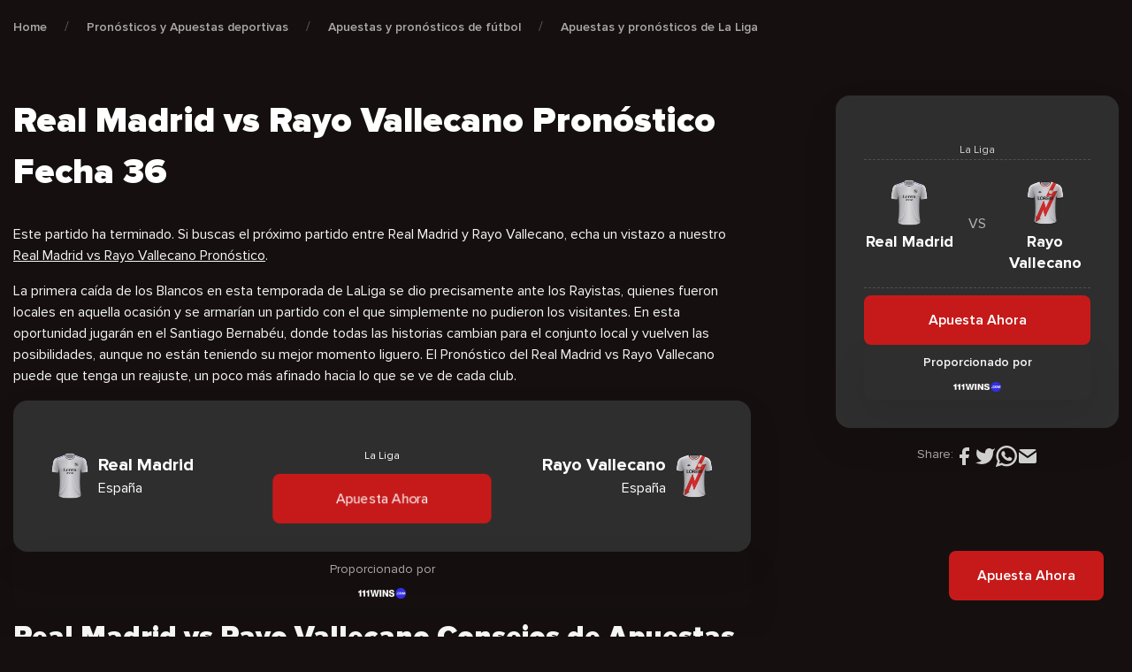

--- FILE ---
content_type: text/css; charset=utf-8
request_url: https://cxsports.io/es/wp-content/plugins/multilingualpress/src/modules/QuickLinks/public/css/frontend.min.css
body_size: -108
content:
.mlp-quicklinks{display:flex}.mlp-quicklinks--top-right,.mlp-quicklinks--bottom-right{justify-content:flex-end}.mlp-quicklinks .mlp-quicklinks-form__label,.mlp-quicklinks .mlp-quicklinks-form__select,.mlp-quicklinks .mlp-quicklinks-form__submit{display:block}.mlp-quicklinks .mlp-quicklinks-form__select,.mlp-quicklinks .mlp-quicklinks-form__submit{margin-top:1em}
/*# sourceMappingURL=frontend.css.map */
